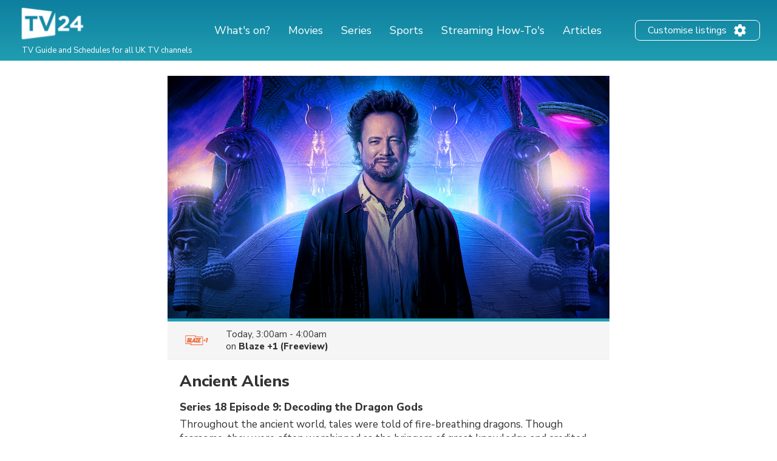

--- FILE ---
content_type: text/html; charset=utf-8
request_url: https://www.google.com/recaptcha/api2/aframe
body_size: 267
content:
<!DOCTYPE HTML><html><head><meta http-equiv="content-type" content="text/html; charset=UTF-8"></head><body><script nonce="AqM66c4Jg1MjYd3Kynqf0g">/** Anti-fraud and anti-abuse applications only. See google.com/recaptcha */ try{var clients={'sodar':'https://pagead2.googlesyndication.com/pagead/sodar?'};window.addEventListener("message",function(a){try{if(a.source===window.parent){var b=JSON.parse(a.data);var c=clients[b['id']];if(c){var d=document.createElement('img');d.src=c+b['params']+'&rc='+(localStorage.getItem("rc::a")?sessionStorage.getItem("rc::b"):"");window.document.body.appendChild(d);sessionStorage.setItem("rc::e",parseInt(sessionStorage.getItem("rc::e")||0)+1);localStorage.setItem("rc::h",'1768428236721');}}}catch(b){}});window.parent.postMessage("_grecaptcha_ready", "*");}catch(b){}</script></body></html>

--- FILE ---
content_type: application/javascript; charset=utf-8
request_url: https://fundingchoicesmessages.google.com/f/AGSKWxXKXhzOGxe3I-X0RjaieIUPWxUZJQXpqG_nX1Bw9iHzJgDiFd7P8xefn40zB6dnS67xuDmyQTtIQJ5rAWuU3ZESQ7YK4QqbFGwppFfGj1Yw0G75OYIbff8nsb9dUeHxQXDjelLQTr0ya6fzX3FjKPnd_QgBmp8X_PR5_qzq5_mM0LR3qJBz7oWyoJPd/_/left-ads._ads/js//adplacement./banner/sponsor_.in/ads.
body_size: -1290
content:
window['9dae42f5-6311-40f5-933a-2b5e28ec8275'] = true;